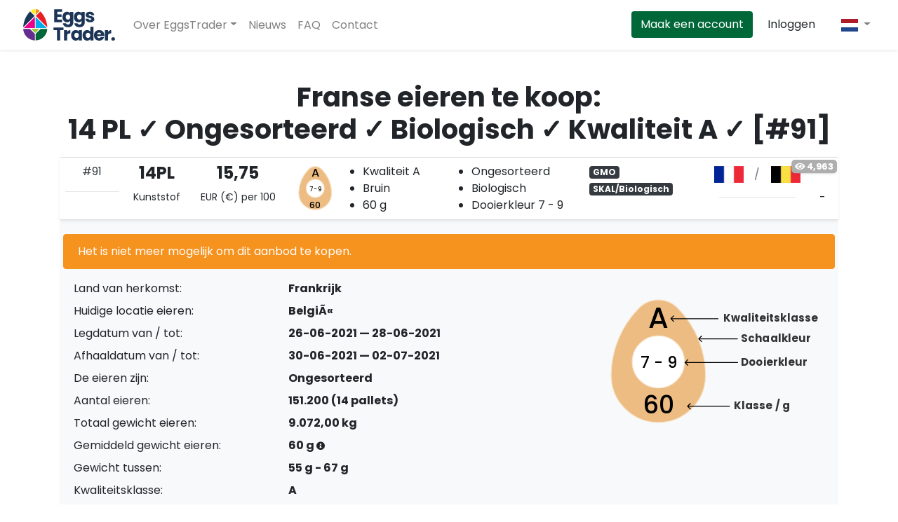

--- FILE ---
content_type: text/html; charset=UTF-8
request_url: https://eggstrader.com/nl/eieren/te-koop/14-pl-ongesorteerd-biologisch-kwaliteit-a~91
body_size: 11684
content:
<!DOCTYPE html>
<html lang="nl">
<head>

    
    <title>Franse eieren te koop: 14 PL ✓ Bruin ✓ Ongesorteerd ✓ Kwaliteit A ✓ Biologisch ✓ eieren. EggsTrader - EggsTrader</title>
    <meta name="description" content="Koop en verkoop eieren op EggsTrader: de snelste, eenvoudigste en veiligste manier om eieren te kopen en te verkopen, wereldwijd.">

    
    
    <meta name="viewport" content="width=device-width, initial-scale=1">
    <meta name="X-CSRF-TOKEN" content="9f49345ad245910eddc6e510b2f97e3d38372092">
    <meta name="PAGE_IDENTIFIER" content="ad_detail">

    <meta name="author" content="EggsTrader">
    
    <link rel="preconnect" href="https://fonts.gstatic.com" crossorigin="anonymous">
    <link rel="preconnect" href="https://fonts.googleapis.com" crossorigin="anonymous">
    <link rel="apple-touch-icon" sizes="180x180" href="/assets/icons/apple-touch-icon.png">
    <link rel="icon" type="image/png" sizes="32x32" href="/assets/icons/favicon-32x32.png">
    <link rel="icon" type="image/png" sizes="16x16" href="/assets/icons/favicon-16x16.png">
    <link rel="manifest" href="/assets/icons/site.webmanifest">
    <link rel="mask-icon" href="/assets/icons/safari-pinned-tab.svg" color="#1c3456">
    <link rel="shortcut icon" href="/assets/icons/favicon.ico">

    <meta name="apple-mobile-web-app-title" content="EggsTrader.">
    <meta name="application-name" content="EggsTrader.">
    <meta name="msapplication-TileColor" content="#ffffff">
    <meta name="msapplication-TileImage" content="/assets/icons/mstile-144x144.png">
    <meta name="msapplication-config" content="/assets/icons/browserconfig.xml">
    <meta name="theme-color" content="#ffffff">

            <link rel="alternate" hreflang="en" href="https://eggstrader.com/eggs/for-sale/14-pl-unsorted-bio-quality-a~91"/>        <link rel="alternate" hreflang="nl" href="https://eggstrader.com/nl/eieren/te-koop/14-pl-ongesorteerd-biologisch-kwaliteit-a~91"/>        <link rel="alternate" hreflang="de" href="https://eggstrader.com/de/eier/zu-verkaufen/14-pl-unsortiert-biologisch-qualitt-a~91"/>    
    
    <link rel="preload" as="style" href="https://fonts.googleapis.com/css2?family=Poppins:wght@400;500;700&display=swap"/>
    <link href="https://fonts.googleapis.com/css2?family=Poppins:wght@400;500;700&display=swap" rel="stylesheet" media="print" onload="this.media='all'">

    
    <noscript>
        <link href="https://fonts.googleapis.com/css2?family=Poppins:wght@400;500;700&display=swap" rel="stylesheet"/>
    </noscript>

    
    
    <!-- Primary Meta Tags -->
    <meta name="title" content="Franse eieren te koop: 14 PL ✓ Bruin ✓ Ongesorteerd ✓ Kwaliteit A ✓ Biologisch ✓ eieren. EggsTrader">
    <meta name="description" content="Koop eenvoudig en veilig op EggsTrader.com. Franse eieren te koop: 14 PL ✓ Bruin ✓ Ongesorteerd ✓ Kwaliteit A ✓ Biologisch ✓ eieren. [#91]">

    <!-- canonical url -->
    <link rel="canonical" href="https://eggstrader.com/nl/eieren/te-koop/14-pl-ongesorteerd-biologisch-kwaliteit-a~91"/>

    <!-- Open Graph / Facebook -->
    <meta property="og:type" content="website">
    <meta property="og:url" content="https://eggstrader.com/nl/eieren/te-koop/14-pl-ongesorteerd-biologisch-kwaliteit-a~91">
    <meta property="og:title" content="Franse eieren te koop: 14 PL ✓ Bruin ✓ Ongesorteerd ✓ Kwaliteit A ✓ Biologisch ✓ eieren. EggsTrader">
    <meta property="og:description" content="Franse eieren te koop: 14 PL ✓ Bruin ✓ Ongesorteerd ✓ Kwaliteit A ✓ Biologisch ✓ eieren. [#91] Koop eenvoudig en veilig op EggsTrader.com.">
    <meta property="og:image" content="https://eggstrader.com/metaimage?txt1=A&txt2=7 - 9&txt3=60&lang=nl&ec=2">
    <meta property="og:image:width" content="1200">
    <meta property="og:image:height" content="630">
    <meta property="fb:app_id" content="452778239111466">

    <!-- Twitter -->
    <meta name="twitter:card" content="summary_large_image">
    <meta name="twitter:site" content="@eggstrader_com">
    <meta name="twitter:creator" content="@eggstrader_com">
    <meta name="twitter:url" content="https://eggstrader.com/nl/eieren/te-koop/14-pl-ongesorteerd-biologisch-kwaliteit-a~91">
    <meta name="twitter:title" content="Franse eieren te koop: 14 PL ✓ Bruin ✓ Ongesorteerd ✓ Kwaliteit A ✓ Biologisch ✓ eieren. EggsTrader">
    <meta name="twitter:description" content="Franse eieren te koop: 14 PL ✓ Bruin ✓ Ongesorteerd ✓ Kwaliteit A ✓ Biologisch ✓ eieren. [#91] Koop eenvoudig en veilig op EggsTrader.com.">
    <meta name="twitter:image" content="https://eggstrader.com/metaimage?txt1=A&txt2=7 - 9&txt3=60&lang=nl&ec=2">

    <!-- schema -->
    <script type="application/ld+json">
    {
        "@context": "https://schema.org",
        "@type": "Product",
        "name": "Eggs on EggsTrader",
        "sku": "91",
        "description": "Koop eenvoudig en veilig op EggsTrader.com. Franse eieren te koop: 14 PL ✓ Bruin ✓ Ongesorteerd ✓ Kwaliteit A ✓ Biologisch ✓ eieren. [#91]",
        "image": "https://eggstrader.com/metaimage?txt1=A&txt2=7 - 9&txt3=60&lang=nl&ec=2",
        "offers": {
            "@type": "Offer",
            "availability": "InStock",
            "price": "15.75",
            "priceCurrency": "EUR",
            "offerCount": "151200",
                "priceSpecification": "per 100:",
            "url": "https://eggstrader.com/nl/eieren/te-koop/14-pl-ongesorteerd-biologisch-kwaliteit-a~91",
            "availabilityStarts": "30-06-2021",
            "availabilityEnds": "02-07-2021"
        },
        "location": {
            "@type": "Place",
            "itemLocation": "BelgiÃ«"
        },
        "seller": {
            "@type" : "Organization",
            "url" : "https://eggstrader.com",
            "name": "EggsTrader"
        }
    }
</script>


    
    
    

    
    
    

    
            <link rel="stylesheet" href="/assets/css/eggstrader.css?v=7c115dec5b94251f17f2e19b10a7f26aa8734cc5918feb610cab5f161be43158ea231c5f17819d8411143c5da206af6c2a36b4713d5c14d9c5e180104225e475"/>

        
        <!-- Google Tag Manager -->
        <script>(function(w,d,s,l,i){w[l]=w[l]||[];w[l].push({'gtm.start':
                    new Date().getTime(),event:'gtm.js'});var f=d.getElementsByTagName(s)[0],
                j=d.createElement(s),dl=l!='dataLayer'?'&l='+l:'';j.async=true;j.src=
                'https://www.googletagmanager.com/gtm.js?id='+i+dl;f.parentNode.insertBefore(j,f);
            })(window,document,'script','dataLayer','GTM-5MJJP8W');</script>
        <!-- End Google Tag Manager -->

        <!-- Global site tag (gtag.js) - Google Analytics -->
        <script async src="https://www.googletagmanager.com/gtag/js?id=G-15YHB24XW6"></script>
        <script>
            window.dataLayer = window.dataLayer || [];
            function gtag(){dataLayer.push(arguments);}
            gtag('js', new Date());
            gtag('config', 'G-15YHB24XW6');
        </script>
        <!-- End GA -->

        <!-- Hotjar Tracking Code for https://eggstrader.com --> <script> (function(h,o,t,j,a,r){ h.hj=h.hj||function(){(h.hj.q=h.hj.q||[]).push(arguments)}; h._hjSettings={hjid:883737,hjsv:6}; a=o.getElementsByTagName('head')[0]; r=o.createElement('script');r.async=1; r.src=t+h._hjSettings.hjid+j+h._hjSettings.hjsv; a.appendChild(r); })(window,document,'https://static.hotjar.com/c/hotjar-','.js?sv='); </script>
        <!-- Leadinfo tracking code --> <script> (function(l,e,a,d,i,n,f,o){if(!l[i]){l.GlobalLeadinfoNamespace=l.GlobalLeadinfoNamespace||[]; l.GlobalLeadinfoNamespace.push(i);l[i]=function(){(l[i].q=l[i].q||[]).push(arguments)};l[i].t=l[i].t||n; l[i].q=l[i].q||[];o=e.createElement(a);f=e.getElementsByTagName(a)[0];o.async=1;o.src=d;f.parentNode.insertBefore(o,f);} }(window,document,"script","https://cdn.leadinfo.net/ping.js","leadinfo","LI-5FECE260E8A85")); </script>

        
    
    </head>

<body
            class="white-bg"
>



            <!-- Google Tag Manager (noscript) -->
        <noscript><iframe src="https://www.googletagmanager.com/ns.html?id=GTM-5MJJP8W"
                          height="0" width="0" style="display:none;visibility:hidden"></iframe></noscript>
        <!-- End Google Tag Manager (noscript) -->
    

    
        
        
        
            

    <nav class="navbar navbar-expand-md navbar-light shadow-sm ">

    <div class="container-fluid">

        
                    <a href="/nl/eieren/" class="navbar-brand">
                <img width="135" height="45" src="/assets/img/logo.svg" alt="EggsTrader"/>
            </a>
        
        <button class="navbar-toggler" type="button" data-toggle="collapse" data-target="#nav-collapse" aria-expanded="false" aria-label="Toggle navigation">
            <span class="navbar-toggler-icon"></span>
        </button>

        <div class="collapse navbar-collapse" id="nav-collapse" role="navigation">

            
            <ul class="navbar-nav mr-auto">

                
                    <li class="nav-item dropdown sr-only">
                        <a class="nav-link dropdown-toggle" href="#" data-toggle="dropdown" aria-haspopup="true" aria-expanded="false" tabindex="0">
                            <i class="fa fa-globe" aria-hidden="false"></i>
                        </a>
                        <div class="dropdown-menu dropdown-menu-right">
                                                            <a rel="nofollow" href="/set-locale?old=nl&new=en&url=%2Fnl%2Feieren%2Fte-koop%2F%7Bid%7D&qstr=OTE=&ref=clng" class="dropdown-item">English</a>
                                                            <a rel="nofollow" href="/set-locale?old=nl&new=nl&url=%2Fnl%2Feieren%2Fte-koop%2F%7Bid%7D&qstr=OTE=&ref=clng" class="dropdown-item">Nederlands</a>
                                                            <a rel="nofollow" href="/set-locale?old=nl&new=de&url=%2Fnl%2Feieren%2Fte-koop%2F%7Bid%7D&qstr=OTE=&ref=clng" class="dropdown-item">Deutsch</a>
                                                    </div>
                    </li>

                    
                    
                    <li class="nav-item dropdown">
                        <a class="nav-link dropdown-toggle" href="#" data-toggle="dropdown">Over EggsTrader</a>
                        <div class="dropdown-menu">

                            
                            <a class="dropdown-item" href="/nl/">
                                Marketing pagina</a>

                            
                            <a class="dropdown-item" href="/nl/eieren/">Eieren kopen op de spotmarkt</a>

                            
                            <a class="dropdown-item" href="/nl/eieren/vraag/">Eieren verkopen op de spotmarkt</a>

                        </div>
                    </li>

                    <li class="nav-item">
                        <a class="nav-link" href="/nl/nieuws/">Nieuws</a>
                    </li>

                    <li class="nav-item">
                        <a class="nav-link" href="/nl/faq">FAQ</a>
                    </li>

                    <li class="nav-item">
                        <a class="nav-link" href="/nl/contact">Contact</a>
                    </li>

                            </ul>

            
            <ul class="navbar-nav ml-lg-auto ml-lg-4">

                                
                    
                    
                    
                    <li class="nav-item">
                        <a href="/nl/inschrijven" class="mr-md-2 mb-2 mb-md-0 btn btn-et-dark-green text-nowrap text-white">Maak een account</a>
                    </li>

                    
                    
                    <li class="nav-item">
                        <a href="/nl/inloggen" class="mr-md-2 mb-2 mb-md-0 btn text-et-dark-blue text-nowrap">Inloggen</a>
                    </li>

                                                

                
                    <li class="nav-item dropdown ml-2 cursor-pointer
                                        ">

                        
                        <a class="nav-link dropdown-toggle" href="#" data-toggle="dropdown">
                                                                                    <img class="img-fluid-max-height flag_img" width="24" height="24" src="/assets/img/flags/4x3/nl.svg" alt="nl">
                        </a>

                        <div class="dropdown-menu shadow dropdown-menu-right">
                                                            <a rel="nofollow" href="/set-locale?old=nl&new=en&url=%2Fnl%2Feieren%2Fte-koop%2F%7Bid%7D&qstr=OTE=&ref=clng"
                                   class="dropdown-item">

                                    
                                                                                                                                                    
                                    <img class="img-fluid-max-height flag_img" width="24" height="24" src="/assets/img/flags/4x3/gb.svg" alt="gb">
                                    English                                </a>
                                                            <a rel="nofollow" href="/set-locale?old=nl&new=nl&url=%2Fnl%2Feieren%2Fte-koop%2F%7Bid%7D&qstr=OTE=&ref=clng"
                                   class="dropdown-item active">

                                    
                                                                        
                                    <img class="img-fluid-max-height flag_img" width="24" height="24" src="/assets/img/flags/4x3/nl.svg" alt="nl">
                                    Nederlands                                </a>
                                                            <a rel="nofollow" href="/set-locale?old=nl&new=de&url=%2Fnl%2Feieren%2Fte-koop%2F%7Bid%7D&qstr=OTE=&ref=clng"
                                   class="dropdown-item">

                                    
                                                                        
                                    <img class="img-fluid-max-height flag_img" width="24" height="24" src="/assets/img/flags/4x3/de.svg" alt="de">
                                    Deutsch                                </a>
                                                    </div>
                    </li>
                            </ul>
        </div>
    </div>
</nav>
    

<div class="modal animate__animated animate__fadeIn" tabindex="-1" role="dialog" id="logout_modal">
    <div class="modal-dialog modal-dialog-centered" role="document">
        <div class="modal-content shadow">
            <div class="modal-body text-center">
                <h5 class="modal-title mb-3 font-weight-bold">Uitloggen ...</h5>
                <p>Weet u zeker dat u wilt uitloggen?</p>
            </div>
            <div class="modal-footer">
                <button type="button" class="btn" data-dismiss="modal">Sluiten</button>
                <a href="/nl/uitloggen" class="btn text-danger">Uitloggen</a>
            </div>
        </div>
    </div>
</div>



<section class="section">
    <div class="container">

        <div class="container">
                    </div>

        
    <div id="listing-container">

        <div id="accordion" role="tablist">
            <h1 class="mb-3 text-center d-none d-md-block">Franse eieren te koop:<br/> 14 PL ✓ Ongesorteerd ✓ Biologisch ✓ Kwaliteit A ✓ [#91]</h1>

            <h1 class="mb-3 text-center d-block d-md-none">Franse eieren te koop:<br/> 14 PL ✓ Ongesorteerd ✓ Biologisch ✓ Kwaliteit A ✓ [#91]</h1>

                



    
<div class="listing pb-5 pb-lg-2    "
        >

    <div class="card border-0 card-border-0 listing-instance shadow-sm ">
        <div class="card-header p-0 bg-white" id="heading91">
                        <div class="listing-counter shadow-sm" data-toggle="tooltip" title="" data-original-title="Het aantal keren dat deze advertentie is bekeken"><strong><i class="fas fa-eye"></i> 4,963</strong></div>
            <div class="row mx-auto listing-detail-open" data-toggle="collapse" role="tab" data-target="#collapse91"
                 aria-controls="collapse91">

                
                                    <div class="col-4 col-md-1 pt-2 px-2 text-center">
                        <span class="text-nowrap mb-1">
                            <a href="#" class="mb-2 text-dark link" data-toggle="tooltip" title="" data-original-title="Advertentienummer">#91</a>
                        </span>
                        <hr class="mt-3 mb-2">
                                            </div>
                                
                <div class="col-4 col-md-1 pt-2 px-2 text-center">
                    <h4 data-toggle="tooltip" title="" data-original-title="Aantal pallets"><strong>14PL</strong></h4>
                    <small>
                                                    Kunststof                                            </small>
                </div>

                
                <div class="col-4 col-md-1-5 pt-2 px-1 text-center">
                    <h4 data-toggle="tooltip" title="" data-original-title="Prijs" id="price_label">
                                                    <strong>15,75</strong>
                                            </h4>
                                            <small>EUR (€) per 100</small>
                                    </div>

                <div class="col-12 col-md-4-5 pt-2">
                    <div class="row">
                        <div class="col-2 pt-1 pl-2 pl-sm-4 pl-md-1 pl-xl-3">

                                                            

<svg width="50" viewBox="0 0 40 50" fill="none" xmlns="http://www.w3.org/2000/svg">
    <path d="M18.7507 0.5H20.0905C22.4149 0.648478 24.5977 1.54982 26.3428 3.07935L27.3075 4.02515C30.6861 7.5162 33.3404 11.5646 35.2058 16.0542C36.9394 20.2288 37.9178 24.6232 38.112 29.1387L38.1363 31.4902C37.78 41.2269 29.8539 49.1459 20.0976 49.5L18.7439 49.4997C8.98863 49.146 1.0603 41.2265 0.708687 31.49L0.73291 29.1387C0.92687 24.6363 1.90209 20.2373 3.63331 16.0543C5.49971 11.5652 8.15659 7.52024 11.5352 4.02515L12.5008 3.07926C14.2422 1.55004 16.4286 0.6485 18.7507 0.5Z" fill="#ECBC83" stroke="#F7E4CD" />
    <path d="M29.6598 25.2899C29.6598 30.9438 25.0764 35.5272 19.4225 35.5272C13.7685 35.5272 9.18508 30.9438 9.18508 25.2899C9.18508 19.6359 13.7685 15.0525 19.4225 15.0525C25.0764 15.0525 29.6598 19.6359 29.6598 25.2899Z" fill="white" stroke="#F7E4CD" />
    <text fill="black" xml:space="preserve" font-family="Poppins" font-size="13" font-weight="500" text-anchor="middle" letter-spacing="0em"><tspan x="19.3338" y="11.8462">A</tspan></text>
            <text fill="black" xml:space="preserve" font-family="Poppins" font-size="10" font-weight="500" text-anchor="middle" letter-spacing="0em"><tspan x="19.3338" y="47.5835">60</tspan></text>
        <text fill="black" xml:space="preserve" font-family="Poppins" font-size="7" font-weight="500" text-anchor="middle" letter-spacing="-0.06em"><tspan x="19.3338" y="28.4255">7 - 9</tspan></text>
</svg>                                                    </div>
                        <div class="col-5 pr-2 pr-md-0 pr-xl-3">
                            <ul class="mb-2 pl-3 pl-sm-4 pl-md-3 pr-lg-3 pl-xl-4 pr-xl-2">
                                <li class="quality" data-toggle="tooltip" title="" data-original-title="Kwaliteitsklasse">Kwaliteit A</li>
                                <li class="egg_shell" data-toggle="tooltip" title="" data-original-title="Kleur eierschaal">Bruin</li>

                                                                    <li class="egg_weight" data-toggle="tooltip" title="" data-original-title="Gemiddeld gewicht eieren">
                                        60 g
                                    </li>
                                                            </ul>
                        </div>
                        <div class="col-5 pr-1 pl-lg-2 px-xl-3">
                            <ul class="mb-2 pl-0 pl-sm-4 pl-md-2 pl-lg-0 pl-xl-1">
                                <li class="sorted" data-toggle="tooltip" title="" data-original-title="De eieren zijn:">Ongesorteerd</li>
                                <li class="housing" data-toggle="tooltip" title="" data-original-title="Huisvesting">
                                                                            Biologisch                                                                    </li>
                                <li class="yolk" data-toggle="tooltip" title="" data-original-title="Eigeel kleur">
                                    Dooierkleur                                                                            7 - 9
                                                                    </li>
                            </ul>
                        </div>
                    </div>
                </div>

                
                <div class="col-12 col-md-2 py-2">

                    
                                            <span class="badge badge-dark mr-1">GMO</span>
                    
                    
                    
                    
                                            <span class="badge badge-dark mr-1">
                            SKAL/Biologisch                        </span>
                    
                    
                    

                    
                    
                    
                    
                    
                    
                    
                    

    
        
                    
                    
                </div>

                
                <div class="col-12 col-md-1-5 pt-2 text-center">
                    <div class="row align-items-center mb-3">

                        <div class="col-5 px-2" data-toggle="tooltip" data-original-title="Land van herkomst ei">
                            <img class="img-fluid-max-height flag_img" width="48" height="24" src="/assets/img/flags/png100px/fr.png" alt="FR">
                        </div>
                        <div class="col-2 px-0 py-1">
                            <span class="text-muted">/</span>
                        </div>
                        <div class="col-5 px-2" data-toggle="tooltip" title="" data-original-title="Huidige locatie eieren">
                            <img class="img-fluid-max-height flag_img" width="48" height="24" src="/assets/img/flags/png100px/be.png" alt="BE">
                        </div>
                    </div>

                    <hr class="mb-1">
                                    </div>

                                    <div class="col-12 col-md-0-5 d-flex text-center expand_btn" data-toggle="tooltip" title="" data-original-title="Uitgebreide informatie">
                        <a  class="btn btn-expand shadow-none rounded-0 w-100 align-self-center toggleListingInstance" data-view="listing-detail">
                            <span class="sr-only">Uitgebreide informatie</span>
                        </a>
                    </div>
                
            </div>
        </div>
    </div>

    
    <div id="collapse91" class="collapse show listing-expand" role="tabpanel" data-parent="#accordion"
         aria-labelledby="heading91">

        
        <div class="card-body">
            <div class="row">
                
                                            <div class="alert alert-warning w-100">Het is niet meer mogelijk om dit aanbod te kopen.</div>
                                    
                <div class="col-12 col-md-8">
    <div class="row">

                <div class="col-12">
            <dl class="row">
                <dt class="col-5">Land van herkomst:</dt>
                <dd class="col-7">Frankrijk</dd>

                                <dt class="col-5">Huidige locatie eieren:</dt>
                <dd class="col-7">BelgiÃ«


                </dd>
                
                                                    
                
                                    <dt class="col-5">Legdatum van / tot:</dt>
                    <dd class="col-7">26-06-2021 &mdash;<br class="d-block d-md-none"> 28-06-2021</dd>

                                            <dt class="col-5">Afhaaldatum van / tot:</dt>
                        <dd class="col-7">30-06-2021 &mdash;<br class="d-block d-md-none"> 02-07-2021</dd>
                                    
                
                    
                    
                    
                    <dt class="col-5">De eieren zijn:</dt>
                    <dd class="col-7">Ongesorteerd</dd>
                
                

                <dt class="col-5">Aantal eieren:</dt>
                <dd class="col-7">151.200 (14 pallets)</dd>

                                    <dt class="col-5">Totaal gewicht eieren:</dt>
                    <dd class="col-7">9.072,00 kg</dd>
                
                                    <dt class="col-5">Gemiddeld gewicht eieren:</dt>
                    <dd class="col-7">60 g <i data-toggle="tooltip" class="fas fa-info-circle fa-xs" data-placement="right"
                                                                                       title="Er kan gewichtsverlies optreden waardoor er een kleine discrepantie kan zijn in het totaal gewicht."></i></dd>
                
                

                                    <dt class="col-5">Gewicht tussen:</dt>
                    <dd class="col-7">55 g - 67 g</dd>
                
                
                <dt class="col-5">Kwaliteitsklasse:</dt>
                <dd class="col-7">A</dd>

                
                                    <dt class="col-5">Verwachte percentage tweede soort:</dt>
                    <dd class="col-7">2%</dd>
                
                
                
                <dt class="col-5">Schaalkleur:</dt>
                <dd class="col-7">Bruin</dd>

                
                <dt class="col-5">Huisvesting:</dt>
                <dd class="col-7">
                                            Biologisch                                    </dd>

                
                                    <dt class="col-5">Dooierkleur:</dt>
                    <dd class="col-7">
                                                    7 - 9
                                            </dd>
                
                
                                    <dt class="col-5">Eieren verpakt op:</dt>
                    <dd class="col-7">Kunststof</dd>
                
                
                <dt class="col-5">Erkend voor:</dt>
                <dd class="col-7">
                    
                                                                        <span class="badge badge-dark mr-1">GMO</span>
                                            
                    
                    
                    
                                            <span class="badge badge-dark mr-1">
                                    SKAL/Biologisch</span>
                    
                                                                
                    
                    

                    
                    
                    
                </dd>

                
                
                

    
                <dt class="col-5">
            
                            Geslachtsbepalingen:
                    </dt>
        <dd class="col-7">
            
                
                                <span class=" mr-1">Nee, kuikens zijn regulier geselecteerd</span>
                    </dd>
    
                
                

                
                                    <dt class="col-5">Producentencode aangebracht volgens EU voorschriften?</dt>
                    <dd class="col-7">Ja                        <i data-toggle="tooltip" class="fas fa-info-circle fa-xs" data-placement="right"
                           title="Voor eieren met onleesbare merktekens wordt bij de controle van partijen en verpakkingen een tolerantie van 20% toegestaan. bron: EU-verordening"></i>
                    </dd>
                
                                    <dt class="col-5">Bijzonderheden:</dt>
                    <dd class="col-7">Ophalen kan maandag t/m vrijdag (en niet op feestdagen)                                                    </dl>
        </div>
    </div>

    <hr>

    
    
    
    
    

    
    
<div class="d-none d-md-block">
    <table class="table table-sm">
                <tbody>
        <tr class="table-borderless">
            <th scope="row" class="font-weight-normal">Vraagprijs <small class="text-muted ml-1">per 100:</small></th>

            <td class="font-weight-bold">€ 15,75</td>
                    </tr>
        <tr class="table-borderless">
            <th scope="row" class="font-weight-normal">Totale vraagprijs:</th>
            <td class="font-weight-bold">€ 23.814,00</td>
                    </tr>

                    <tr class="table-borderless">
                <th scope="row" class="font-weight-normal">EggsTrader Fee:</th>
                <td class="font-weight-bold">€ 113,40</td>
                            </tr>

                            <tr class="table-borderless">
                    <th scope="row" class="font-weight-normal">Prijs excl. BTW:                        <i data-toggle="tooltip" class="fas fa-info-circle fa-xs" data-placement="right"
                           title="Totaal incl. EggsTrader-fee, exclusief BTW"></i></th>
                    <td class="font-weight-bold">€ 23.927,40</td>
                                    </tr>

                                                                
            
                    
        
                    <tr>
                <th scope="row" class="font-weight-normal">Hoofdsom:</th>
                <td class="font-weight-bold">€ 23.927,40</td>
                            </tr>
        
        
        
        
        
        </tbody>
    </table>

</div>


<div class="d-block d-md-none">

    <div id="91_mobile_prices">
        
        <div id="col_91_no_empties" class="collapse show" >
            <table class="table table-sm mt-3">
                <tbody>
                <tr class="table-borderless">
                    <th scope="row" class="font-weight-normal">Vraagprijs <small class="text-muted ml-1">per 100:</small></th>
                    <td class="font-weight-bold">€ 15,75</td>
                </tr>
                <tr class="table-borderless">
                    <th scope="row" class="font-weight-normal">Totale vraagprijs:</th>
                    <td class="font-weight-bold">€ 23.814,00</td>
                </tr>

                                    <tr class="table-borderless">
                        <th scope="row" class="font-weight-normal">EggsTrader Fee:</th>
                        <td class="font-weight-bold">€ 113,40</td>
                    </tr>

                                            <tr class="table-borderless">
                            <th scope="row" class="font-weight-normal">Prijs excl. BTW:                                <i data-toggle="tooltip" class="fas fa-info-circle fa-xs" data-placement="right"
                                   title="Totaal incl. EggsTrader-fee, exclusief BTW"></i></th>
                            <td class="font-weight-bold">€ 23.927,40</td>
                        </tr>

                                                                                                
                    
                                    
                
                                    <tr>
                        <th scope="row" class="font-weight-normal">Hoofdsom:</th>
                        <td class="font-weight-bold">€ 23.927,40</td>
                    </tr>
                
                
                
                
                
                </tbody>
            </table>
        </div>

            </div>

</div>


    
</div>

<a class="d-none"></a>

<div class="col-12 col-md-4 w-100">
    <div class="d-flex align-items-end flex-column h-100">
        <div class="w-100">
            

<svg viewBox="0 0 269 184" fill="none" xmlns="http://www.w3.org/2000/svg">
    <g clip-path="url(#clip0)">
        <path d="M78.222 22.4019H82.0572C88.8294 22.8281 95.1924 25.4549 100.274 29.9163L103.02 32.6087C112.629 42.5355 120.179 54.0484 125.483 66.8145C130.413 78.6862 133.195 91.1851 133.746 104.028L133.814 110.694C132.803 138.637 110.061 161.359 82.0647 162.366L78.2154 162.365C50.2225 161.359 27.4736 138.636 26.4756 110.693L26.5443 104.028C27.0942 91.2221 29.8673 78.71 34.7908 66.8144C40.098 54.0495 47.6545 42.5464 57.263 32.6088L60.0119 29.9162C65.0834 25.4551 71.4569 22.8281 78.222 22.4019Z" fill="#ECBC83" stroke="#F7E4CD" />
        <path d="M109.917 93.2012C109.917 109.644 96.5873 122.973 80.1448 122.973C63.7024 122.973 50.3731 109.644 50.3731 93.2012C50.3731 76.7588 63.7024 63.4295 80.1448 63.4295C96.5873 63.4295 109.917 76.7588 109.917 93.2012Z" fill="white" stroke="#F7E4CD" />
        <text fill="#333333" xml:space="preserve" style="white-space: pre" font-family="Poppins" font-size="12" font-weight="bold" letter-spacing="0em"><tspan x="154.388" y="47.4662">Kwaliteitsklasse</tspan></text>
        <text fill="#333333" xml:space="preserve" style="white-space: pre" font-family="Poppins" font-size="12" font-weight="bold" letter-spacing="0em"><tspan x="174.388" y="70.4662">Schaalkleur</tspan></text>
        <text fill="#333333" xml:space="preserve" style="white-space: pre" font-family="Poppins" font-size="12" font-weight="bold" letter-spacing="0em"><tspan x="174.388" y="97.4662">Dooierkleur</tspan></text>
        <text fill="#333333" xml:space="preserve" style="white-space: pre" font-family="Poppins" font-size="12" font-weight="bold" letter-spacing="0em"><tspan x="166.388" y="147.466">Klasse / g</tspan></text>
        <path d="M94.0341 44.2197C93.8389 44.0244 93.8389 43.7079 94.0341 43.5126L97.2161 40.3306C97.4114 40.1354 97.728 40.1354 97.9232 40.3306C98.1185 40.5259 98.1185 40.8425 97.9232 41.0377L95.0948 43.8661L97.9232 46.6946C98.1185 46.8898 98.1185 47.2064 97.9232 47.4017C97.728 47.5969 97.4114 47.5969 97.2161 47.4017L94.0341 44.2197ZM148.388 44.3661H94.3877V43.3661H148.388V44.3661Z" fill="black" />
        <path d="M125.792 66.5126C125.597 66.7079 125.597 67.0244 125.792 67.2197L128.974 70.4017C129.169 70.5969 129.486 70.5969 129.681 70.4017C129.876 70.2064 129.876 69.8898 129.681 69.6946L126.853 66.8661L129.681 64.0377C129.876 63.8425 129.876 63.5259 129.681 63.3306C129.486 63.1354 129.169 63.1354 128.974 63.3306L125.792 66.5126ZM170.388 66.3661H126.146V67.3661H170.388V66.3661Z" fill="black" />
        <path d="M110.148 93.5126C109.953 93.7079 109.953 94.0244 110.148 94.2197L113.33 97.4017C113.525 97.597 113.842 97.597 114.037 97.4017C114.233 97.2064 114.233 96.8898 114.037 96.6946L111.209 93.8662L114.037 91.0377C114.233 90.8425 114.233 90.5259 114.037 90.3306C113.842 90.1354 113.525 90.1354 113.33 90.3306L110.148 93.5126ZM170.724 93.3661L110.502 93.3662L110.502 94.3662L170.724 94.3661L170.724 93.3661Z" fill="black" />
        <path d="M113.034 143.513C112.839 143.708 112.839 144.024 113.034 144.22L116.216 147.402C116.411 147.597 116.728 147.597 116.923 147.402C117.118 147.206 117.118 146.89 116.923 146.695L114.095 143.866L116.923 141.038C117.118 140.842 117.118 140.526 116.923 140.331C116.728 140.135 116.411 140.135 116.216 140.331L113.034 143.513ZM161.388 143.366H113.388V144.366H161.388V143.366Z" fill="black" />
        <text fill="black" xml:space="preserve" style="white-space: pre" font-family="Poppins" font-size="33" font-weight="500" letter-spacing="0em" text-anchor="middle"><tspan x="80.6205" y="54.022">A</tspan></text>
                                    <text fill="black" xml:space="preserve" style="white-space: pre" font-family="Poppins" font-size="28" font-weight="500" letter-spacing="0em" text-anchor="middle"><tspan x="80.475" y="152.322">60</tspan></text>
                            <text fill="black" xml:space="preserve" style="white-space: pre" font-family="Poppins" font-size="18" font-weight="500" letter-spacing="0em" text-anchor="middle"><tspan x="80.427" y="100.314">7 - 9</tspan></text>
    </g>
    <defs>
        <clipPath id="clip91">
            <rect width="269" height="184" fill="white"/>
        </clipPath>
    </defs>
</svg>        </div>

        <div class="mt-auto w-100">

            
            
            
                            <a class="btn btn-primary w-100 mb-2" href="https://wa.me/31851302738?text=Ik heb interesse in: https%3A%2F%2Feggstrader.com%2Fnl%2Feieren%2Fte-koop%2F14-pl-ongesorteerd-biologisch-kwaliteit-a%7E91">Reageer via WhatsApp</a>
            
            
                                        
            
                
                
                
                    
                        <p class="text-muted"><i class="fas fa-exclamation-triangle"></i>
                            U moet ingelogd zijn om op een advertentie te kunnen reageren of om er een bod op te plaatsen.</p>

                        <a class="btn btn-success w-100" href="/nl/inloggen?redir=L25sL345MQ==">
                            Kopen / Afnemen</a>

                        <p class="my-2 text-center lined-text">of</p>

                        <a href="/nl/inloggen?redir=L25sL345MQ==" class="btn btn-et-light w-100 mt-2">
                            Bod plaatsen                        </a>

                    
                
                                    </div>
    </div>
</div>

<div class="col-12">
    </div>

                            </div>
        </div>
    </div>

    </div>        </div>
    </div>

    <div class="row">
        <div class="col-12 text-center">
            <a href="/nl/eieren/" class="btn btn-primary btn-et mt-2">Bekijk alle advertenties</a>
        </div>
    </div>


    </div>
</section>


    <footer class="footer mt-auto">
    <div class="mt-3 pt-4 text-light bg-blue shadow">
        <div class="container">

            <div class="row">
                <div class="col-12 col-md-5 order-3 order-md-1 mt-auto mb-auto">
                    <p class="text-center text-md-left"><a href="/nl/eieren/"><img class="img-fluid mb-3 mb-md-0" width="114" height="40" src="/assets/img/logo_white.svg" alt="EggsTrader"/></a></p>
                    <p>EggsTrader biedt de snelste, eenvoudigste en veiligste manier om eieren te kopen en te verkopen.</p>

                    <ul class="list-unstyled">

                        <li class="list-item">
                            <a class="text-light" href="https://www.facebook.com/eggstrader">
                                <i class="fab fa-facebook-square fa-2x"></i>
                            </a>

                            <a class="text-light x-link" href="https://x.com/EggsTrader_nl">
                                <img src="/assets/img/twitter-x.svg" height="26" class="bg-white p-1 rounded"/>
                            </a>

                            <a class="text-light" href="https://www.linkedin.com/company/eggstrader/">
                                <i class="fab fa-linkedin fa-2x"></i>
                            </a>

                            <a class="text-light" href="https://www.instagram.com/eggstrader/">
                                <i class="fab fa-instagram-square fa-2x"></i>
                            </a>

                            
                                                            <a class="text-light" href="https://wa.me/31851302738?text=Ik wil me graag aanmelden voor updates via WhatsApp!">
                                    <i class="fab fa-whatsapp-square fa-2x"></i>
                                </a>
                                                    </li>

                    </ul>
                </div>

                <div class="col-6 offset-md-1 col-md-3 order-1 order-md-2 mb-auto mt-auto">
                    <ul class="list-unstyled">

                        
                        <li class="list-item">
                            <a class="text-light" href="/nl/privacy">
                                Privacy</a>
                        </li>

                        
                        <li class="list-item">
                            <a class="text-light" href="/nl/faq">
                                FAQ</a>
                        </li>

                        
                        
                        <li class="list-item">
                            <a class="text-light" href="/nl/nieuws/">
                                Nieuws                            </a>
                        </li>


                        
                        

                        
                        <li class="list-item">
                            <a class="text-light" href="/nl/contact">
                                Contact</a>
                        </li>

                        
                        <li class="list-item">
                            <a class="text-light" href="/nl/algemene-voorwaarden">
                                Algemene voorwaarden</a>
                        </li>

                    </ul>
                </div>
                <div class="col-6 col-md-3 order-2 order-md-3 mt-auto mb-auto">

                    <ul class="list-unstyled">
                        
                        <li class="list-item">
                            <a class="text-light" href="/nl/eieren/alles">
                                Advertentie historie                            </a>
                        </li>

                        
                        <li class="list-item">
                            <a class="text-light" href="/nl/eieren/">
                                Eieren kopen op de spotmarkt                            </a>
                        </li>

                        
                        <li class="list-item">
                            <a class="text-light" href="/nl/eieren/vraag/">
                                Eieren verkopen op de spotmarkt                            </a>
                        </li>
                    </ul>

                </div>
            </div>
        </div>

        
        <div class="font-weight-bold text-center py-2" id="footer-bottom">
            <p class="mb-0">&copy; 2026 EggsTrader B.V.</p>
        </div>
    </div>
</footer>


    <script src="/assets/js/eggstrader.js?v=fc6216f73342e5bd199de988cd1490d93313b024319c9a8b4f7e1b7173af3eaca7181a2325d20c0681510b7b31c8574e0512af6b9936d89536d1d716a5cbc7ef"></script>













<script>
    datepicker_locale = {
        "format": "DD/MM/YYYY",
        "separator": " - ",
        "applyLabel": "Toepassen",
        "cancelLabel": "Annuleren",
        "fromLabel": "Van",
        "toLabel": "Tot",
        "customRangeLabel": "Aangepast",
        "weekLabel": "W",
        "daysOfWeek": [
            "Zo",
            "Ma",
            "Di",
            "Wo",
            "Do",
            "Vr",
            "Za"
        ],
        "monthNames": [
            "Januari",
            "Februari",
            "Maart",
            "April",
            "Mei",
            "Juni",
            "Juli",
            "Augustus",
            "September",
            "Oktober",
            "November",
            "December"
        ],
        "firstDay": 1
    }
</script>
<div class="modal animate__animated animate__fadeIn" tabindex="-1" role="dialog" id="_GModal">
    <div class="modal-dialog modal-dialog-centered" role="document">
        <div class="modal-content shadow">
            <div class="modal-body text-center">
                <h5 class="modal-title mb-3 font-weight-bold"></h5>
                <p class="modal-text"></p>
            </div>
            <div class="modal-footer">
                <button type="button" class="btn btn-secondary" data-dismiss="modal">Sluiten</button>
            </div>
        </div>
    </div>
</div>
<script type="text/javascript">_linkedin_partner_id = "3300468"; window._linkedin_data_partner_ids = window._linkedin_data_partner_ids || []; window._linkedin_data_partner_ids.push(_linkedin_partner_id);</script>
<script type="text/javascript">(function(){var s = document.getElementsByTagName("script")[0]; var b = document.createElement("script"); b.type = "text/javascript";b.async = true; b.src = "https://snap.licdn.com/li.lms-analytics/insight.min.js"; s.parentNode.insertBefore(b, s);})();</script>
<noscript><img height="1" width="1" style="display:none;" alt="" src="https://px.ads.linkedin.com/collect/?pid=3300468&fmt=gif"/></noscript>
</body>
</html>

--- FILE ---
content_type: image/svg+xml
request_url: https://eggstrader.com/assets/img/logo.svg
body_size: 5241
content:
<?xml version="1.0" encoding="utf-8"?>
<!-- Generator: Adobe Illustrator 16.0.0, SVG Export Plug-In . SVG Version: 6.00 Build 0)  -->
<!DOCTYPE svg PUBLIC "-//W3C//DTD SVG 1.1//EN" "http://www.w3.org/Graphics/SVG/1.1/DTD/svg11.dtd">
<svg version="1.1" xmlns="http://www.w3.org/2000/svg" xmlns:xlink="http://www.w3.org/1999/xlink" x="0px" y="0px"
	 width="503.475px" height="173.119px" viewBox="0 0 503.475 173.119" enable-background="new 0 0 503.475 173.119"
	 xml:space="preserve">
<g id="Layer_1">
	<g>
		<g id="XMLID_1_">
			<g>
				<path fill="#006838" d="M95.414,108.331h36.756c-1.238,34.42-29.249,62.406-63.732,63.641V135.28L95.414,108.331z"/>
				<path fill="#EC1C24" d="M132.086,100.175L69.412,37.609l25.013-24.977c11.779,12.167,21.033,26.279,27.534,41.926
					C128.002,69.111,131.413,84.433,132.086,100.175z"/>
				<polygon fill="#00ADEE" points="68.438,43.301 128.872,103.618 68.438,103.618 				"/>
				<path fill="#F6921E" d="M91.058,9.33l-22.62,22.596V0C76.846,0.525,84.75,3.788,91.058,9.33z"/>
				<polygon fill="#9AC43D" points="88.737,108.331 66.089,130.96 43.421,108.331 				"/>
				<path fill="#652D90" d="M63.72,135.28v36.691C29.241,170.737,1.223,142.751,0,108.331h36.72L63.72,135.28z"/>
				<polygon fill="#EB008B" points="63.72,43.301 63.72,103.618 3.307,103.618 				"/>
				<path fill="#FFF100" d="M63.72,0v31.926L41.108,9.33C47.405,3.788,55.32,0.525,63.72,0z"/>
				<path fill="#1C3557" d="M62.75,37.609L0.084,100.175c0.673-15.698,4.072-31.036,10.107-45.617
					c6.505-15.646,15.767-29.746,27.546-41.926L62.75,37.609z"/>
			</g>
			<g>
			</g>
		</g>
		<g>
			<path fill="#1C3557" d="M213.655,14.512h-26.232v14.383h23.194v13.369h-23.194v15.598h26.232v13.878h-43.554V0.636h43.554V14.512
				z"/>
			<path fill="#1C3557" d="M240.291,14.41c8.305,0,14.383,3.747,17.421,8.812v-8.001h17.321v56.417
				c0,15.092-8.712,27.955-28.26,27.955c-16.814,0-27.753-8.508-29.271-21.979h17.117c1.114,4.254,5.368,6.989,11.345,6.989
				c6.583,0,11.749-3.444,11.749-12.965v-8.003c-3.139,4.964-9.116,8.914-17.421,8.914c-13.875,0-24.917-11.344-24.917-29.171
				C215.375,25.552,226.416,14.41,240.291,14.41z M245.355,29.502c-6.482,0-12.356,4.861-12.356,13.876s5.875,14.079,12.356,14.079
				c6.583,0,12.357-4.962,12.357-13.977S251.938,29.502,245.355,29.502z"/>
			<path fill="#1C3557" d="M302.984,14.41c8.307,0,14.383,3.747,17.422,8.812v-8.001h17.32v56.417
				c0,15.092-8.711,27.955-28.26,27.955c-16.814,0-27.752-8.508-29.271-21.979h17.117c1.113,4.254,5.367,6.989,11.344,6.989
				c6.584,0,11.75-3.444,11.75-12.965v-8.003c-3.139,4.964-9.115,8.914-17.422,8.914c-13.875,0-24.916-11.344-24.916-29.171
				C278.068,25.552,289.109,14.41,302.984,14.41z M308.049,29.502c-6.482,0-12.357,4.861-12.357,13.876s5.875,14.079,12.357,14.079
				c6.584,0,12.357-4.962,12.357-13.977S314.633,29.502,308.049,29.502z"/>
			<path fill="#1C3557" d="M367.199,72.549c-15.092,0-25.221-8.406-26.031-19.345h17.119c0.404,3.948,3.947,6.583,8.711,6.583
				c4.455,0,6.785-2.026,6.785-4.559c0-9.115-30.791-2.532-30.791-23.296c0-9.622,8.203-17.522,22.992-17.522
				c14.584,0,22.688,8.103,23.803,19.244h-16.004c-0.508-3.848-3.443-6.38-8.305-6.38c-4.053,0-6.281,1.62-6.281,4.355
				c0,9.015,30.59,2.633,30.893,23.699C390.09,65.155,381.381,72.549,367.199,72.549z"/>
			<path fill="#1C3557" d="M166.254,101.206h54.998v13.875h-18.839v57.228h-17.32v-57.228h-18.839V101.206z"/>
			<path fill="#1C3557" d="M241.203,172.309h-17.321V115.79h17.321v9.42c3.949-5.975,10.129-10.027,17.725-10.027v18.333h-4.76
				c-8.205,0-12.965,2.836-12.965,12.56V172.309z"/>
			<path fill="#1C3557" d="M287.641,114.98c8.406,0,14.383,3.848,17.42,8.812v-8.002h17.322v56.519h-17.322v-8.001
				c-3.139,4.964-9.115,8.812-17.521,8.812c-13.773,0-24.814-11.344-24.814-29.171C262.725,126.122,273.766,114.98,287.641,114.98z
				 M292.705,130.072c-6.482,0-12.357,4.861-12.357,13.876s5.875,14.079,12.357,14.079c6.582,0,12.355-4.962,12.355-13.977
				S299.287,130.072,292.705,130.072z"/>
			<path fill="#1C3557" d="M350.336,114.98c7.496,0,13.979,3.443,17.42,8.609V97.356h17.322v74.952h-17.322v-8.104
				c-3.139,5.167-9.115,8.914-17.42,8.914c-13.875,0-24.916-11.344-24.916-29.171C325.42,126.122,336.461,114.98,350.336,114.98z
				 M355.4,130.072c-6.482,0-12.357,4.861-12.357,13.876s5.875,14.079,12.357,14.079c6.582,0,12.355-4.962,12.355-13.977
				S361.982,130.072,355.4,130.072z"/>
			<path fill="#1C3557" d="M416.676,173.119c-16.611,0-28.562-11.142-28.562-29.068c0-17.929,11.75-29.07,28.562-29.07
				c16.51,0,28.158,10.938,28.158,28.157c0,1.62-0.102,3.343-0.303,5.064h-39.199c0.607,7.396,5.166,10.838,10.734,10.838
				c4.863,0,7.6-2.432,9.018-5.469h18.434C440.781,164.611,430.754,173.119,416.676,173.119z M405.434,138.58h21.674
				c0-6.179-4.859-9.724-10.633-9.724C410.801,128.856,406.445,132.301,405.434,138.58z"/>
			<path fill="#1C3557" d="M465.191,172.309h-17.322V115.79h17.322v9.42c3.949-5.975,10.129-10.027,17.725-10.027v18.333h-4.76
				c-8.205,0-12.965,2.836-12.965,12.56V172.309z"/>
			<path fill="#1C3557" d="M493.244,173.119c-6.178,0-10.332-4.152-10.332-9.319c0-5.368,4.154-9.52,10.332-9.52
				c6.078,0,10.23,4.151,10.23,9.52C503.475,168.967,499.322,173.119,493.244,173.119z"/>
		</g>
	</g>
</g>
<g id="Layer_2">
</g>
</svg>
